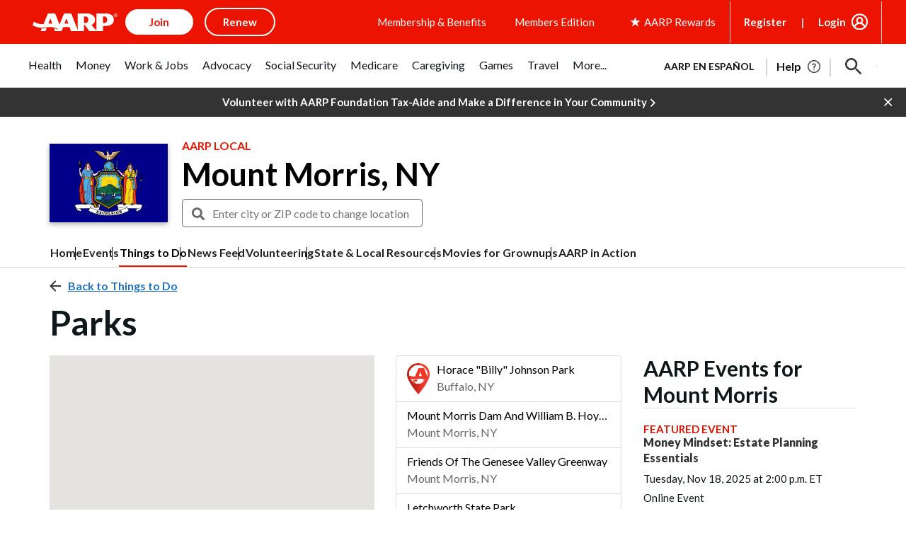

--- FILE ---
content_type: text/html; charset=utf-8
request_url: https://www.google.com/recaptcha/api2/aframe
body_size: 268
content:
<!DOCTYPE HTML><html><head><meta http-equiv="content-type" content="text/html; charset=UTF-8"></head><body><script nonce="SmH4SXDmpA1-sFzxGOrsWA">/** Anti-fraud and anti-abuse applications only. See google.com/recaptcha */ try{var clients={'sodar':'https://pagead2.googlesyndication.com/pagead/sodar?'};window.addEventListener("message",function(a){try{if(a.source===window.parent){var b=JSON.parse(a.data);var c=clients[b['id']];if(c){var d=document.createElement('img');d.src=c+b['params']+'&rc='+(localStorage.getItem("rc::a")?sessionStorage.getItem("rc::b"):"");window.document.body.appendChild(d);sessionStorage.setItem("rc::e",parseInt(sessionStorage.getItem("rc::e")||0)+1);localStorage.setItem("rc::h",'1763242515840');}}}catch(b){}});window.parent.postMessage("_grecaptcha_ready", "*");}catch(b){}</script></body></html>

--- FILE ---
content_type: application/javascript
request_url: https://tagan.adlightning.com/aarp/op.js
body_size: 6336
content:
(function(A,P){var As=u700yV,n=A();while(!![]){try{var i=-parseInt(As(0x259))/0x1*(parseInt(As(0x214))/0x2)+-parseInt(As(0x213))/0x3+parseInt(As(0x249))/0x4+parseInt(As(0x1dd))/0x5*(-parseInt(As(0x1e0))/0x6)+parseInt(As(0x203))/0x7*(-parseInt(As(0x21d))/0x8)+-parseInt(As(0x1f3))/0x9+parseInt(As(0x217))/0xa*(parseInt(As(0x24c))/0xb);if(i===P)break;else n['push'](n['shift']());}catch(C){n['push'](n['shift']());}}}(u700ym,0x7bfec));function u700yV(A,P){var n=u700ym();return u700yV=function(i,C){i=i-0x1d9;var k=n[i];if(u700yV['lzrTuY']===undefined){var D=function(V){var W='abcdefghijklmnopqrstuvwxyzABCDEFGHIJKLMNOPQRSTUVWXYZ0123456789+/=';var e='',M='',O=e+D;for(var R=0x0,f,U,q=0x0;U=V['charAt'](q++);~U&&(f=R%0x4?f*0x40+U:U,R++%0x4)?e+=O['charCodeAt'](q+0xa)-0xa!==0x0?String['fromCharCode'](0xff&f>>(-0x2*R&0x6)):R:0x0){U=W['indexOf'](U);}for(var u=0x0,o=e['length'];u<o;u++){M+='%'+('00'+e['charCodeAt'](u)['toString'](0x10))['slice'](-0x2);}return decodeURIComponent(M);};u700yV['VNvCEE']=D,A=arguments,u700yV['lzrTuY']=!![];}var b=n[0x0],E=i+b,m=A[E];if(!m){var V=function(W){this['ZzmEQN']=W,this['KrQwEW']=[0x1,0x0,0x0],this['qgHyQH']=function(){return'newState';},this['uvJJWl']='\x5cw+\x20*\x5c(\x5c)\x20*{\x5cw+\x20*',this['fOklAs']='[\x27|\x22].+[\x27|\x22];?\x20*}';};V['prototype']['hCcQPZ']=function(){var W=new RegExp(this['uvJJWl']+this['fOklAs']),e=W['test'](this['qgHyQH']['toString']())?--this['KrQwEW'][0x1]:--this['KrQwEW'][0x0];return this['dGUlME'](e);},V['prototype']['dGUlME']=function(W){if(!Boolean(~W))return W;return this['XvyqTI'](this['ZzmEQN']);},V['prototype']['XvyqTI']=function(W){for(var e=0x0,M=this['KrQwEW']['length'];e<M;e++){this['KrQwEW']['push'](Math['round'](Math['random']())),M=this['KrQwEW']['length'];}return W(this['KrQwEW'][0x0]);},new V(u700yV)['hCcQPZ'](),k=u700yV['VNvCEE'](k),A[E]=k;}else k=m;return k;},u700yV(A,P);}var xop=function(i){var AT=u700yV,m=(function(){var Z=!![];return function(J,A0){var A1=Z?function(){if(A0){var A2=A0['apply'](J,arguments);return A0=null,A2;}}:function(){};return Z=![],A1;};}());function V(Z){var Av=u700yV,J=0x0;if(0x0===Z[Av(0x244)])return''+J;for(var n=0,r=Z.length;n<r;n+=1)J=(J<<5)-J+Z.charCodeAt(n),J|=0;return(0x5f5e100*J)['toString'](0x24);}var W=function(){};function M(Z,J){for(var n=Object.getPrototypeOf(Z);J in n&&!Object.prototype.hasOwnProperty.call(n,J);)n=Object.getPrototypeOf(n);return n;}var O=function(){return V(navigator['userAgent']);},R=function(Z){var Ay=u700yV,J=m(this,function(){var Az=u700yV;return J[Az(0x23d)]()[Az(0x216)]('(((.+)+)+)+$')[Az(0x23d)]()[Az(0x21a)](J)[Az(0x216)](Az(0x224));});return J(),V(Z+'-'+navigator[Ay(0x1f9)]);};function U(Z,J){var AS=u700yV,A0=R(Z),A1=O();window[A0]||Object[AS(0x1da)](window,A0,{'value':function(A2){return A2===A1?J:W;}});}var q=function(Z,J){return Z?Z(J):W;};function w(Z){var AL=u700yV;for(var J=[],A0=arguments[AL(0x244)]-0x1;0x0<A0--;)J[A0]=arguments[A0+0x1];var A1=R(Z);if(window[A1]){var A2=O();return AL(0x20e)===Z||'BLACKLIST_VERSION'===Z||AL(0x243)===Z||AL(0x223)===Z?window[A1](A2):q(window[A1],A2)[AL(0x1e6)](void 0x0,J);}return!0x1;}var G={'PLACEMENT_REPORT_RATIO':0.01,'NEVER_BLOCK_REPORT_RATIO':0.01,'BLOCKER_ERROR_REPORT_RATIO':0.01,'LOG_ONLY':!0x1,'INCLUSIVE_WHITELIST':!0x1,'INCLUDE_BLOCKER':!0x0,'LOCAL_FRAME_BLOCK_MESSAGE':!0x1,'REPORT_RATIO':0x1},I={'ctxtWindow':null,get 'window'(){var Aj=u700yV;return this[Aj(0x258)]||window;},set 'window'(Z){this['ctxtWindow']=Z;},get 'document'(){var AK=u700yV;return this[AK(0x1fb)]?this[AK(0x1fb)][AK(0x1f2)]:null;},get 'inSafeFrame'(){var AY=u700yV,Z,J=((Z=this['window'])?Z['location']?Z[AY(0x261)][AY(0x255)]?Z[AY(0x261)][AY(0x255)]:Z[AY(0x261)]['protocol']+'//'+Z['location'][AY(0x1fa)]+(Z['location'][AY(0x209)]?':'+Z[AY(0x261)]['port']:''):Z[AY(0x255)]:'')||'';return 0x0<=J['indexOf'](AY(0x221))||0x0<=J[AY(0x237)]('safeframe.googlesyndication.com');},'reset':function(){var Ad=u700yV;this[Ad(0x258)]=null;}},p=Object['freeze']({'SAFE_FRAMES_SUPPORTED':!0x0,'FORCE_SANDBOX':!0x0,'SITE_ID':AT(0x21e),'MAX_FRAME_REFRESHES':0x2,'VERSION':'1.0.0+00c2c09','SCRIPT_CDN_HOST':AT(0x1de),'INJECT_INTO_SAFEFRAMES':!0x1,'BLOCKER_OPTIONS':{},'WRAP_TOP_WINDOW':!0x0,'POTENTIAL_REDIRECT_REPORT_RATIO':0.2,'BLACKLIST_VERSION':AT(0x254),'BLOCKER_VERSION':AT(0x1f0),'USER_FEEDBACK_BUTTON_POSITION':null,'SITE_NETWORK_CODE':null,'AD_UNIT_EXCLUSION':null,'REFRESH_EMPTY_SLOT_INTERVAL':0x7530,'INCLUDED_BIDDER':!0x1,'ADL':AT(0x232),'OP_EXIST_REPORT_RATIO':0.01});function h(Z){var Ac=AT,J=p['SCRIPT_CDN_HOST']+'/'+p['SITE_ID']+'/'+Z;return-0x1<p[Ac(0x247)][Ac(0x237)](Ac(0x20b))&&(J=p[Ac(0x247)]+'/'+Z),J;}function s(Z){var AX=AT;return V(AX(0x1e9)+Z+'-'+navigator['userAgent']);}function z(Z){return Z['getSlotElementId']();}function S(Z,J,A0){var r=null,o=Z.googletag;return o&&'function'==typeof o.pubads&&(r=(o.pubads().getSlots()||[]).find(function(t){return A0(t)===J;})),r;}Math['round'](0x5f5e100*Math[AT(0x24a)]())[AT(0x23d)](),window[AT(0x24b)],window[AT(0x1f4)][AT(0x25d)],window['fetch'],window[AT(0x1f6)],navigator&&navigator['userAgent']&&/Android|webOS|iPhone|iPad|iPod|BlackBerry|IEMobile|Opera Mini/i[AT(0x1ee)](navigator['userAgent']);var j={'IFRAME':[{'ruleName':AT(0x230),'match':{'tagName':AT(0x219),'id':AT(0x22d),'name':'google_ads_iframe_','src':''},'handlers':{'beforeInsert':null,'afterInsert':null}},{'ruleName':AT(0x218),'match':{'tagName':AT(0x219),'id':'google_ads_iframe_','src':AT(0x20d)},'handlers':{'beforeInsert':null}}]};j[AT(0x229)][AT(0x252)]({'ruleName':AT(0x253),'match':{'tagName':'iframe','id':AT(0x23a),'src':AT(0x1fc)},'handlers':{'beforeInsert':null,'afterInsert':null}});var K=['appendChild'];function Y(Z,J,A0){var AH=AT;return void 0x0===A0&&(A0=null),Object[AH(0x250)](J)[AH(0x215)](function(A1){var Ag=AH,A2=J[A1],A3=(Z[A1]||Z['getAttribute'](A1)||'')[Ag(0x227)]();return Array[Ag(0x211)](A2)?A2[Ag(0x246)](function(A4){var AQ=Ag;return 0x0<=A3[AQ(0x237)](A4);}):A2===A3||A2&&0x0<=A3[Ag(0x237)](A2);});}var X=j[AT(0x229)][AT(0x23f)](function(Z){var AN=AT;return AN(0x253)===Z[AN(0x204)];});function H(){}j[AT(0x229)][AT(0x23f)](function(Z){var Aa=AT;return Aa(0x21f)===Z['ruleName'];}),R(AT(0x236));var g={'language':{'configurable':!0x0}};g[AT(0x1e5)]['get']=function(){return null;},H[AT(0x1df)]=function(){return null;},H[AT(0x1fd)]=function(){return null;},H['style']=function(){return null;},Object['defineProperties'](H,g),H[AT(0x22f)]=void 0x0;var Q=[AT(0x238)];function F(){var AF=AT;if(!(-0x1!==(J=(Z=navigator['userAgent'])[AF(0x227)]())['indexOf'](AF(0x23e))||-0x1!==J[AF(0x237)](AF(0x239))||0x0<=J[AF(0x237)](AF(0x23b)))&&window['JSON']&&JSON[AF(0x21b)]&&Array[AF(0x228)][AF(0x246)]&&Array[AF(0x228)][AF(0x215)]&&[AF(0x25f),AF(0x257),AF(0x1da),'keys','freeze'][AF(0x215)](function(A4){return Object[A4];})&&!['Googlebot',AF(0x1ef),AF(0x1e8),AF(0x1e1),'bingbot',AF(0x1d9),'Pingdom.com_bot'][AF(0x246)](function(A4){return 0x0<=Z['indexOf'](A4);}))try{return U(AF(0x212),p['BLACKLIST_VERSION']),U('BLOCKER_VERSION',p[AF(0x243)]),function(A4){var AZ=AF,A5=A4[AZ(0x245)](AZ(0x1e3)),A6=A4[AZ(0x245)](AZ(0x1e3)),A7=A4[AZ(0x245)]('script');A5['src']=h(p[AZ(0x243)])+AZ(0x1f7),A5[AZ(0x251)]='text/javascript',A5[AZ(0x256)]=!0x0,A6[AZ(0x1e7)]=h(p['BLACKLIST_VERSION'])+AZ(0x1f7),A6['type']=AZ(0x241),A6[AZ(0x256)]=!0x0,A7[AZ(0x251)]=AZ(0x241);var A8=A4[AZ(0x233)];A8&&(A8[AZ(0x206)]?(p[AZ(0x1e4)]&&A8[AZ(0x1f1)](A7,A8[AZ(0x206)]),A8[AZ(0x1f1)](A5,A8[AZ(0x206)]),A8[AZ(0x1f1)](A6,A8[AZ(0x206)])):(A8[AZ(0x200)](A6),A8['appendChild'](A5),A8[AZ(0x200)](A7)));}(document),(A2=window)&&A2[AF(0x1f2)]&&(A3=A2[AF(0x1f2)][AF(0x233)]||A2['document'][AF(0x1ed)]||A2[AF(0x1f2)][AF(0x245)](AF(0x1e3)))&&K[AF(0x220)](function(A4){try{var A5=M(A3,A4);A5&&A5[A4]&&(A6='aarp',A8=A4,A9=A2,(A7=A5)&&A7[A8]&&(AA=A7[A8],A7[A8]=function AP(An){var AJ=u700yV;if(An&&(A9!==A9[AJ(0x24d)]||AJ(0x1ec)!==An[AJ(0x1eb)]||!function(Ar,Ax,Aw){var AB=AJ;try{if(Ax&&Ax[AB(0x24d)]){var AG=s(Ar),Al=Ax[AB(0x24d)];if(Al[AG]){if(Al[AG][AB(0x240)]){var AI=Al[AG][AB(0x205)];AI[AB(0x1ea)]=!0x1,AI[AB(0x22e)]=!0x0,AI['noMarkup']=!0x0,AI[AB(0x201)]=!0x1,w(AB(0x25e),Ar,'PR',Aw[AB(0x1e7)],AI),delete Al[AG][AB(0x240)],delete Al[AG]['tagDetails'];var Ap=Al[AG]['callStack'];return Ap&&0x0<Object[AB(0x250)](Ap)[AB(0x244)]&&(Al[AG][AB(0x231)]={}),0x1;}void 0x0===G['PR_REPORT']&&(G[AB(0x208)]=!0x1);}}}catch(At){}}(A6,A9,An))){var Ai,AC,Ak,AD=function(Ar,Ax){var P0=AJ;if(!Ar)return null;var Aw,AG,Al,AI,Ap=null;return j&&j[Ar[P0(0x1eb)]]&&(AG=j[Ar['nodeName']],Al=Ar,AI=Ax,(Ap=AG[P0(0x23f)](function(At){return Y(Al,At['match'],AI);}))||P0(0x229)!==Ar[P0(0x1eb)]||!X||(Aw=Ax['id'])&&function(At,Ah){if(At){var n=null,r=function(t){try{return t!==t.top;}catch(t){return 1;}}(I.window)?(function(){if(I.window&&I.window.frames)for(var t=0;t<I.window.frames.length;t+=1)try{var e=I.window.frames[t];if(e&&e.googletag)return e;}catch(t){}return null;}()):null;return r&&r.googletag&&(n=S(r,At,Ah)),!n&&I.window&&I.window.googletag&&(n=S(I.window,At,Ah)),!n&&I.window&&I.window!==I.window.parent&&I.window.parent&&I.window.parent.googletag&&(n=S(I.window.parent,At,Ah)),!n&&I.window&&I.window!==I.window.top&&I.window.top&&I.window.top.googletag&&(n=S(I.window.top,At,Ah)),n;}}(Aw,z)&&(Ap=X)),Ap;}(An,this);if(AD){var Ab,AE,Am,AV,AW,Ae,AM,AO,AR,Af=AD[AJ(0x1e2)],AU=AD[AJ(0x204)],Aq=AD[AJ(0x222)],Au='dfp_custom'===AU;AJ(0x230)===AU||'dfp_custom'===AU?(null===Af[AJ(0x22b)]&&(Ab=O(),AE=R(AJ(0x1f8)),(Am=q(window[AE],Ab))!==W&&(Af[AJ(0x22b)]=Am)),null===Af[AJ(0x22a)]&&(AV=O(),AW=R(AJ(0x24e)),(Ae=q(window[AW],AV))!==W&&(Af[AJ(0x22a)]=Ae))):AJ(0x218)===AU&&null===Af[AJ(0x22b)]&&(AM=O(),AO=R(AJ(0x24f)),(AR=q(window[AO],AM))!==W&&(Af[AJ(0x22b)]=AR));var Ao=null;try{!Aq&&Af['beforeInsert']&&(Ao=Au?Af[AJ(0x22b)](A6,An,this['id'],Au):Af['beforeInsert'](A6,An,this));}catch(Ar){w(AJ(0x25e),A6,AJ(0x1f5)+AU,Ar);}if(Ai=AA[AJ(0x1e6)](this,arguments),!Aq||(AC=Aq,(Ak=(An[AJ(0x20f)]||{})['children'])&&[]['slice'][AJ(0x1dc)](Ak)[AJ(0x246)](function(Ax){var P1=AJ;return AC[P1(0x246)](function(Aw){return Y(Ax,Aw);});})))try{Af['afterInsert']&&Af[AJ(0x22a)](A6,An,this,Ao,AU);}catch(Ax){w('reportLog',A6,AJ(0x242)+AU,Ax);}}else Ai=AA['apply'](this,arguments);return An[A8]&&An[A8]!==AP&&(An[A8]=AP),Ai;}}));}catch(An){w('reportLog','aarp','replaceInsertionMethods',An);}var A6,A7,A8,A9,AA;}),window===window[AF(0x24d)]&&(A0=window,A1=s('aarp'),A0[A1]||(A0[A1]={},A0[A1]['callStack']={}),Q['forEach'](function(A4){var P2=AF,A5,A6=A4,A7=M((A5=A0)[P2(0x1f2)],A6),A8=A7[A6];A7[A6]=function(A9){var P3=P2;if(A9){var AA=!0x1;try{var AP=s('aarp');A5[AP]||(A5[AP]={}),A5[AP][P3(0x231)]||(A5[AP][P3(0x231)]={}),G[P3(0x20c)]||(G[P3(0x20c)]=w(P3(0x223)));var An,Ai=(AW=G['SELECTOR_PATTERN'])&&AW[P3(0x237)]&&A9&&A9[P3(0x227)]?AW['indexOf'](A9[P3(0x227)]()):-0x1;return-0x1<Ai&&(AD=P3(0x1db),!(Ab=new Error()[P3(0x210)]||'')||(Ak=(AD=(AC=Ab[P3(0x235)]()[P3(0x1ff)]('\x0a'))[AC[P3(0x244)]-0x1][P3(0x235)]()[P3(0x234)](P3(0x207),''))['match'](/[(<](.*)[)>]/g))&&(AD=Ak[0x0]),(AV=AD)&&(AE=AV[P3(0x237)](P3(0x248)),Am=AV['indexOf'](P3(0x1f7)),-0x1!==AE&&-0x1!==Am&&(AV=AV[P3(0x23c)](AE,Am+0x3))),An=AV,A5[AP][P3(0x231)][An]||(A5[AP][P3(0x231)][An]=[]),A5[AP][P3(0x231)][An][P3(0x22c)](Ai)||A5[AP]['callStack'][An]['push'](Ai)),AA=!0x0,A8[P3(0x1dc)](this,A9);}catch(Ae){if(!AA)return A8[P3(0x1dc)](this,A9);}}var AC,Ak,AD,Ab,AE,Am,AV,AW;return null;},A7[A6][P2(0x23d)]=function(){var P4=P2;return P4(0x20a)+A6+'()\x20{\x20[native\x20code]\x20}';};})),!0x0;}catch(A4){}var Z,J,A0,A1,A2,A3;return!0x1;}if(!(function(){var P5=AT;try{var Z=window['op'];if(Z){var J=(Z=w(P5(0x202),Z,p['ADL']))[P5(0x1ff)](';');if(0x4===J[P5(0x244)]){var A0=J[0x0],A1=J[0x1],A2=J[0x2];if(A0[P5(0x21c)](P5(0x25b))&&A1[P5(0x21c)]('b-')){var A3=w(P5(0x25a),A2);if(A3&&A3[P5(0x1fe)]&&A3[P5(0x1fe)]['length'])return A2!==p[P5(0x226)]&&Math[P5(0x24a)]()<p['OP_EXIST_REPORT_RATIO']&&w(P5(0x25e),p[P5(0x226)],'checkIfOpExists',Z),0x1;}}}}catch(A4){}}())){try{Object[AT(0x1da)](window,'op',{'value':AT(0x25c)});}catch(Z){}F();}return i[AT(0x260)]=function(){},i[AT(0x225)]=F,i;}({});function u700ym(){var P6=['CNvSzu5HBwu','DgfNrgv0ywLSCW','zMLYC3rdAgLSza','yxqG','ufjFuKvqt1ju','Cg9YDa','zNvUy3rPB24G','lMnSB3vKzNjVBNqUBMv0','u0vmrunut1jFuefuvevstG','z29Vz2XLC3LUzgLJyxrPB24Uy29Tl3nHzMvMCMfTzq','C2XVDenVBMzPz01HCa','CgfYzw50rwXLBwvUDa','C3rHy2S','AxnbCNjHEq','qKXbq0Tmsvnux1zfuLnjt04','mJCYotaXmfjkBMHuwq','nhDtB1fvBq','zxzLCNK','C2vHCMnO','mtyZndi0mfLJt3PbBG','zgzWx3nM','AwzYyw1L','y29UC3rYDwn0B3i','C3rYAw5NAwz5','C3rHCNrZv2L0Aa','mta0u1zODfrO','ywfYCa','C2fZ','zM9YrwfJAa','DhbJlMDVB2DSzxn5BMrPy2f0Aw9UlMnVBq','C2LIBgLUzW','z2v0u2vSzwn0B3jqyxr0zxjUCW','kcGOlISPkYKRksSK','zgvMyxvSDa','u0Lurv9jra','Dg9mB3DLCKnHC2u','ChjVDg90ExbL','suzsqu1f','ywz0zxjjBNnLCNq','yMvMB3jLsw5Zzxj0','Aw5JBhvKzxm','z29Vz2XLx2fKC19PzNjHBwvF','CMvWB3j0ufi','BgfUz3vHz2vpDMvYCMLKzq','zgzW','y2fSBfn0ywnR','ywrSAq','AgvHza','CMvWBgfJzq','DhjPBq','AgfUzgXLqMXHy2TSAxn0qwn0Aw9UCW','Aw5KzxHpzG','CxvLCNLtzwXLy3rVCG','DhjPzgvUDa','ywr1BML0lwrPDI1NChqTywqT','B3bLCMeGBwLUAs8','C3vIC3rYAw5N','Dg9tDhjPBMC','BxnPzq','zMLUza','Cg90zw50AwfSuMvKAxjLy3q','Dgv4Dc9QyxzHC2nYAxb0','ywz0zxjjBNnLCNqT','qKXpq0TfuL9wrvjtsu9o','BgvUz3rO','y3jLyxrLrwXLBwvUDa','C29Tzq','u0nssvbux0netL9it1nu','Ahr0Ca','mtC3ntCYngLbtxnrAq','CMfUzg9T','uMvXDwvZDa','mteWwg5dv3Pn','Dg9W','AgfUzgXLqwrvBML0qwz0zxjjBNnLCNrerLa','AgfUzgXLqwrvBML0qMvMB3jLsw5Zzxj0rezqu0y','A2v5CW','DhLWzq','ChvZAa','zgzWx2n1C3rVBq','yMWTmdyZmZGYys00odmYnJDKyW','B3jPz2LU','zgvMzxi','z2v0t3DUuhjVCgvYDhLoyw1LCW','y3r4DfDPBMrVDW','mJu2mdK1B1biAu5c','z2v0qMXHy2TSAxn0rNjVBvbHz2u','yMWT','yunHEg5Ske5KpwO/A1v+r2jCDx1Jl0KIzxrEx2SXAdDLrg1GBMzYuw0XAhnKyxnuB11vFwiQjLrVnv9FBZvFtG','C2vUzejLywnVBG','CMvWB3j0tg9N','z2v0uhjVDg90ExbLt2y','y3jLyxrLtw9KywW','Bg9JyxrPB24','qMLUz1bYzxzPzxC','zgvMAw5LuhjVCgvYDhK','Dw5RBM93BG','y2fSBa','mJK3mezgrfHvtG','Ahr0Chm6lY90ywDHBI5HzgXPz2H0BMLUzY5JB20','z2v0','otm2uwX4tMjf','rMfJzwjVDa','AgfUzgXLCNm','C2nYAxb0','v1jbuf9ut1bFv0Lore9x','BgfUz3vHz2u','yxbWBhK','C3jJ','qwrZqM90luDVB2DSzq','y2fSBhn0ywnRlq','zxjYB3jszxbVCNrLza','BM9Kzu5HBwu','u0nssvbu','yM9KEq','DgvZDa','q2HYB21LluXPz2H0Ag91C2u','yI0WmgmYyZa5lwuZoty1yZmW','Aw5Zzxj0qMvMB3jL','zg9JDw1LBNq','mtGXotG5A0z1t0Pe','BMf2AwDHDg9Y','yMvMB3jLsw5Zzxj0lq','we1mshr0CfjLCxvLC3q','lMPZ','AgfUzgXLqwrvBML0qMvMB3jLsw5Zzxj0rezq','DxnLCKfNzw50','Ag9ZDg5HBwu','D2LUzg93','ywjVDxq6yMXHBMS','z2v0vhjHBNnSyxrPB25Z','AxrLBxm','C3bSAxq','yxbWzw5Kq2HPBgq','Cg90zw50AwfSuMvKAxjLy3rszxbVCNrLza','zgvJB2rLu3rYAw5N','mtKXmZHfz29tCMC'];u700ym=function(){return P6;};return u700ym();}

